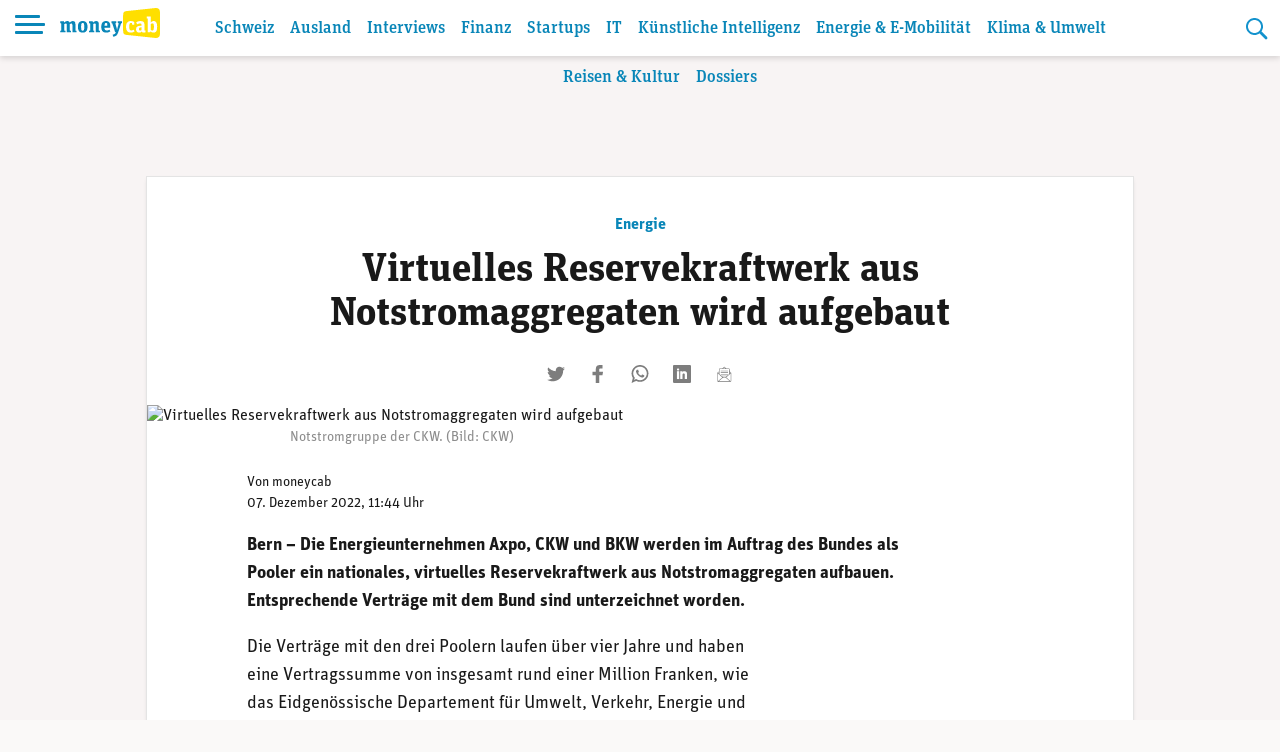

--- FILE ---
content_type: text/css
request_url: https://www.moneycab.com/wp-content/themes/mon/assets/css/style.css?ver=2.0.10
body_size: 11411
content:
.visually-hidden,.visuallyhidden{border:0;clip:rect(0 0 0 0);height:1px;margin:-1px;overflow:hidden;padding:0;position:absolute;width:1px;white-space:nowrap}.animation-ripple{display:inline-block;position:relative;width:64px;height:64px}.animation-ripple div{position:absolute;border:4px solid #0986b8;opacity:1;border-radius:50%;animation:animation-ripple 1.3s cubic-bezier(0, 0.2, 0.8, 1) infinite}.animation-ripple div:nth-child(2){animation-delay:-0.5s}@keyframes animation-ripple{0%{top:28px;left:28px;width:0;height:0;opacity:1}100%{top:-1px;left:-1px;width:58px;height:58px;opacity:0}}.blur-up{opacity:.5;filter:blur(3px);transition:filter 333ms,-webkit-filter 333ms}.blur-up.lazyloaded{filter:blur(0);opacity:1}.grid-box__prolog p,.grid-box__epilog p,.grid-container__prolog p,.grid-container__epilog p{max-width:650px}.grid-container__content{margin:0 auto}@media all and (min-width: 1200px){.grid-container__content{max-width:1036px}}.grid-free .page__wrap,.footer-close,.footer-sitemap,.site-wrapper,.entry__wrap,.ad-above .ad-leaderboard{max-width:100vw;margin:0 auto}@media all and (min-width: 788px){.grid-free .page__wrap,.footer-close,.footer-sitemap,.site-wrapper,.entry__wrap,.ad-above .ad-leaderboard{max-width:calc(95vw - 50px);max-width:988px}}.app-notifications-settings,.page-description,.page-content,.page-title,.company-headline,.company-opener,.comments-area,.listed-teaser,.post-thumbnail__caption,.entry__footer,.entry__opener,.entry__post-content{margin:0 auto;max-width:90vw}@media all and (min-width: 768px){.app-notifications-settings,.page-description,.page-content,.page-title,.company-headline,.company-opener,.comments-area,.listed-teaser,.post-thumbnail__caption,.entry__footer,.entry__opener,.entry__post-content{max-width:650px}}@media all and (min-width: 1200px){.app-notifications-settings,.page-description,.page-content,.page-title,.company-headline,.company-opener,.comments-area,.listed-teaser,.post-thumbnail__caption,.entry__footer,.entry__opener,.entry__post-content{max-width:700px}}a{transition:all 333ms ease-in-out}a:link{color:#0986b8}.inverted a:link{color:#fff}a:visited{color:#0986b8}.inverted a:visited{color:#fff}@media all and (min-width: 960px){a:hover{text-decoration:none}}fieldset{border:none;padding:0}figure{margin:0;padding:0}h2{-moz-osx-font-smoothing:grayscale;-webkit-font-smoothing:antialiased;line-height:1.1;font-family:unit-slab,sans-serif;font-display:swap;font-weight:700;margin-top:40px;margin-bottom:0}h2{font-size:25px}@media screen and (min-width: 320px){h2{font-size:calc(25px + 15*(100vw - 320px)/660)}}@media screen and (min-width: 980px){h2{font-size:40px}}h3{-moz-osx-font-smoothing:grayscale;-webkit-font-smoothing:antialiased;line-height:1.1;font-family:unit-slab,sans-serif;font-display:swap;font-weight:700}h3{font-size:20px}@media screen and (min-width: 320px){h3{font-size:calc(20px + 5*(100vw - 320px)/660)}}@media screen and (min-width: 980px){h3{font-size:25px}}h4{-moz-osx-font-smoothing:grayscale;-webkit-font-smoothing:antialiased;line-height:1.1;font-family:unit-slab,sans-serif;font-display:swap;font-weight:700}h4{font-size:18px}@media screen and (min-width: 320px){h4{font-size:calc(18px + 4*(100vw - 320px)/660)}}@media screen and (min-width: 980px){h4{font-size:22px}}h5{-moz-osx-font-smoothing:grayscale;-webkit-font-smoothing:antialiased;line-height:1.1;font-family:unit-slab,sans-serif;font-display:swap;font-weight:700}h5{font-size:16px}@media screen and (min-width: 320px){h5{font-size:calc(16px + 4*(100vw - 320px)/660)}}@media screen and (min-width: 980px){h5{font-size:20px}}h6{-moz-osx-font-smoothing:grayscale;-webkit-font-smoothing:antialiased;line-height:1.1;font-family:unit-slab,sans-serif;font-display:swap;font-weight:700}h6{font-size:18px}@media screen and (min-width: 320px){h6{font-size:calc(18px + 0*(100vw - 320px)/660)}}@media screen and (min-width: 980px){h6{font-size:18px}}hr{box-sizing:content-box;height:0;overflow:visible}.entry-content hr{width:48px;height:3px;background-color:#000;display:block;margin-left:0;border:none}html{background-color:rgba(240,236,235,.3);color:#191919;transition:opacity 111ms ease-in-out;font-size:100%;line-height:24px;text-rendering:optimizeSpeed}input{-moz-osx-font-smoothing:grayscale;-webkit-font-smoothing:antialiased;font-family:unit,sans-serif;font-display:swap;line-height:1.6;border-radius:3px;transition:all 333ms ease-in-out;padding:6px 12px;margin-bottom:6px;width:calc(100% - 26px);border:1px solid #cfcfcf;background-color:rgba(9,134,184,.1)}input{font-size:16px}@media screen and (min-width: 320px){input{font-size:calc(16px + 2*(100vw - 320px)/660)}}@media screen and (min-width: 980px){input{font-size:18px}}@media all and (min-width: 960px){input:hover{border:1px solid #7d7d7d}}input:focus{outline-color:#0986b8;border-color:#0986b8;outline-offset:-2px;background-color:#fff}input.invalid{border:1px solid #d61d1d;border-radius:2px 2px 0 0;border-bottom:0;margin-bottom:0}input[type=checkbox]{display:inline;width:auto}input[type=checkbox]+label{display:inline-block}input.submit{max-width:none;width:auto;border:1px solid #7fb81d;background-color:rgba(127,184,29,.05);color:#7fb81d;box-shadow:0 4px 4px -4px rgba(0,0,0,.075);cursor:pointer}@media all and (min-width: 960px){input.submit:hover{box-shadow:0 4px 4px -4px rgba(0,0,0,.4);color:#fff;background-color:#7fb81d}}.invalid-error{background-color:#d61d1d;color:#fff;padding:2px 12px;margin-bottom:12px;font-size:11px;border-radius:0 0 2px 2px}legend{padding:5px 0}ul,ol{-moz-osx-font-smoothing:grayscale;-webkit-font-smoothing:antialiased;font-family:unit,sans-serif;font-display:swap;line-height:1.6}ul,ol{font-size:16px}@media screen and (min-width: 320px){ul,ol{font-size:calc(16px + 2*(100vw - 320px)/660)}}@media screen and (min-width: 980px){ul,ol{font-size:18px}}/*! normalize.css v8.0.0 | MIT License | github.com/necolas/normalize.css */html{line-height:1.15;-webkit-text-size-adjust:100%}body{margin:0}pre{font-family:monospace,monospace;font-size:1em}a{background-color:rgba(255,255,255,0)}abbr[title]{border-bottom:none;text-decoration:underline;text-decoration:underline dotted}b,strong{font-weight:bolder}small{font-size:80%}sub,sup{font-size:75%;line-height:0;position:relative;vertical-align:baseline}sub{bottom:-0.25em}sup{top:-0.5em}img{border-style:none}button,input{overflow:visible}button,select{text-transform:none}button,[type=button],[type=reset],[type=submit]{-webkit-appearance:button}button::-moz-focus-inner,[type=button]::-moz-focus-inner,[type=reset]::-moz-focus-inner,[type=submit]::-moz-focus-inner{border-style:none;padding:0}button:-moz-focusring,[type=button]:-moz-focusring,[type=reset]:-moz-focusring,[type=submit]:-moz-focusring{outline:1px dotted ButtonText}legend{box-sizing:border-box;color:inherit;display:table;max-width:100%;padding:0;white-space:normal}textarea{overflow:auto}[type=checkbox],[type=radio]{box-sizing:border-box;padding:0}[type=number]::-webkit-inner-spin-button,[type=number]::-webkit-outer-spin-button{height:auto}[type=search]{-webkit-appearance:textfield;outline-offset:-2px}[type=search]::-webkit-search-decoration{-webkit-appearance:none}::-webkit-file-upload-button{-webkit-appearance:button;font:inherit}[hidden]{display:none}p{-moz-osx-font-smoothing:grayscale;-webkit-font-smoothing:antialiased;font-family:unit,sans-serif;font-display:swap;line-height:1.6}p{font-size:16px}@media screen and (min-width: 320px){p{font-size:calc(16px + 2*(100vw - 320px)/660)}}@media screen and (min-width: 980px){p{font-size:18px}}textarea{-moz-osx-font-smoothing:grayscale;-webkit-font-smoothing:antialiased;font-family:unit,sans-serif;font-display:swap;line-height:1.6;border-radius:3px;transition:all 333ms ease-in-out;padding:12px 12px;width:calc(100% - 26px);border:1px solid #cfcfcf;background-color:rgba(9,134,184,.1)}textarea{font-size:16px}@media screen and (min-width: 320px){textarea{font-size:calc(16px + 2*(100vw - 320px)/660)}}@media screen and (min-width: 980px){textarea{font-size:18px}}@media all and (min-width: 960px){textarea:hover{border:1px solid #7d7d7d}}textarea:focus{outline-color:#ffdf00;outline-offset:-2px;background-color:#fff}textarea.invalid{border:1px solid #d61d1d;border-radius:2px 2px 0 0;border-bottom:0}body{background-color:rgba(240,232,235,.3);font-size:1rem;line-height:24px;-moz-osx-font-smoothing:grayscale;-webkit-font-smoothing:antialiased;font-family:unit,sans-serif;font-display:swap;line-height:1.6;line-height:1.4}body{font-size:16px}@media screen and (min-width: 320px){body{font-size:calc(16px + 2*(100vw - 320px)/660)}}@media screen and (min-width: 980px){body{font-size:18px}}body{font-size:14px}@media screen and (min-width: 320px){body{font-size:calc(14px + 2*(100vw - 320px)/660)}}@media screen and (min-width: 980px){body{font-size:16px}}.ad-wrapper{position:relative}.ad-above .ad-leaderboard{transition:transform 333ms ease-in-out}@media all and (min-width: 1208px)and (max-width: 1399.97px){.ad-above .ad-leaderboard{transform:translateX(80px)}}@media all and (min-width: 728px){.ad-leaderboard{display:block;text-align:center;margin-top:12px;margin-bottom:6px}}@media all and (min-width: 0)and (max-width: 767.97px){.ad-leaderboard{display:none}}@media all and (min-width: 768px){.ad-leaderboard:not(.ad-bigleader){min-height:90px}}.ad-skyscraper{display:none;position:absolute;top:0;right:0;transform:translateX(calc(100% + 12px))}@media all and (min-width: 1208px){.ad-skyscraper{display:block}}.ad-wide-rectangle{margin-bottom:12px;margin-left:auto;margin-right:auto;min-height:250px}@media all and (min-width: 0)and (max-width: 767.97px){.ad-big-leaderboard{display:none}}.visua-adlabel{width:100%;text-align:center;font-size:12px;color:#bebebe;position:absolute;top:-18px}.entry__post-content{-moz-osx-font-smoothing:grayscale;-webkit-font-smoothing:antialiased;font-family:unit,sans-serif;font-display:swap;line-height:1.6;margin:0 auto;position:relative;z-index:1}.entry__post-content{font-size:16px}@media screen and (min-width: 320px){.entry__post-content{font-size:calc(16px + 2*(100vw - 320px)/660)}}@media screen and (min-width: 980px){.entry__post-content{font-size:18px}}.entry__post-content:after{content:"";display:block;clear:both}.entry__post-content ol li{padding-left:12px}.entry__post-content p{margin-bottom:24px}.entry__opener{margin-top:12px;-moz-osx-font-smoothing:grayscale;-webkit-font-smoothing:antialiased;font-family:unit,sans-serif;font-display:swap;line-height:1.6;line-height:1.5}@media all and (min-width: 960px){.entry__opener{margin-top:24px}}.entry__opener{font-size:16px}@media screen and (min-width: 320px){.entry__opener{font-size:calc(16px + 2*(100vw - 320px)/660)}}@media screen and (min-width: 980px){.entry__opener{font-size:18px}}.entry__opener{font-size:14px}@media screen and (min-width: 320px){.entry__opener{font-size:calc(14px + 0*(100vw - 320px)/660)}}@media screen and (min-width: 980px){.entry__opener{font-size:14px}}.entry__opener a:link,.entry__opener a:visited{text-decoration:none;color:#191919}@media all and (min-width: 960px){.entry__opener a:hover,.entry__opener a:focus,.entry__opener a:active{color:#0986b8}}.entry__wrap{padding-bottom:48px}.entry__title{-moz-osx-font-smoothing:grayscale;-webkit-font-smoothing:antialiased;line-height:1.1;font-family:unit-slab,sans-serif;font-display:swap;font-weight:700;text-align:center;color:#191919;position:relative;margin-bottom:18px;margin-top:12px}.entry__title{font-size:25px}@media screen and (min-width: 320px){.entry__title{font-size:calc(25px + 15*(100vw - 320px)/660)}}@media screen and (min-width: 980px){.entry__title{font-size:40px}}.entry__header--landscape .entry__title{margin-left:12px;margin-right:12px}@media all and (min-width: 768px){.entry__header--landscape .entry__title{margin-left:30px;margin-right:30px}}@media all and (min-width: 960px){.entry__header--landscape .entry__title{margin-left:60px;margin-right:60px}}@media all and (min-width: 768px){.entry__header--portrait,.entry__header--square{display:flex;align-content:center}.entry__header--portrait .post-thumbnail,.entry__header--square .post-thumbnail{width:40%;margin-right:48px}.entry__header--portrait .entry__header-text,.entry__header--square .entry__header-text{width:60%}}@media all and (min-width: 0)and (max-width: 767.97px){.entry__header--portrait,.entry__header--square{display:flex;flex-direction:column}.entry__header--portrait .entry__header-text,.entry__header--square .entry__header-text{margin-top:12px}}.entry__header--portrait .entry__header-text,.entry__header--square .entry__header-text{align-self:center}.page-has-grid .entry-header{display:none}.entry__header-text{margin:0 auto}.entry__header--thumbnail{max-width:500px;margin:0 auto}.entry-author{text-align:center}@media all and (min-width: 960px){.entry-header-default .entry__header{margin-bottom:50px}}.teaser__icon{align-self:center;padding-left:10px;padding-right:10px;color:#fff;height:40px;width:40px;z-index:1000;position:absolute;top:0;left:0;right:0;bottom:0;display:flex;background-color:#0986b8}@media all and (min-width: 768px){.teaser__icon{height:140px}}.next .teaser__icon{margin-right:0;margin-left:auto;right:0}.teaser__icon span{display:block;margin:auto}.entry-navigation{overflow:hidden;width:50px;position:fixed;z-index:1000;height:40px;bottom:14vh;transition:all 333ms ease-in-out}@media all and (min-width: 768px){.entry-navigation{height:140px;bottom:200px}}@media all and (min-width: 960px){.entry-navigation:hover{width:40vw;overflow:auto}}.entry-navigation.next{right:0}.entry-navigation.previous{left:0}.entry-navigation__item{overflow:hidden;height:100%}.entry-navigation__item .teaser__content{width:calc(40vw - 80px);padding:12px;height:116px;background-color:#0986b8}.entry-navigation__item .teaser__content:after{position:absolute;bottom:0;left:0;right:0;height:20px;z-index:999;background:linear-gradient(180deg, rgba(9, 134, 184, 0.3), rgb(9, 134, 184));content:""}.next .entry-navigation__item .teaser__content{padding-right:60px}.previous .entry-navigation__item .teaser__content{padding-left:60px}.entry__footer{margin-top:60px;margin-bottom:60px}.tags-links__headline{-moz-osx-font-smoothing:grayscale;-webkit-font-smoothing:antialiased;line-height:1.5;font-family:unit,sans-serif;font-display:swap;font-weight:700;display:block;color:#4c5e65}.tags-links__headline{font-size:16px}@media screen and (min-width: 320px){.tags-links__headline{font-size:calc(16px + 0*(100vw - 320px)/660)}}@media screen and (min-width: 980px){.tags-links__headline{font-size:16px}}.tags-links{-moz-osx-font-smoothing:grayscale;-webkit-font-smoothing:antialiased;font-family:unit,sans-serif;font-display:swap;line-height:1.6;line-height:1.4;margin-bottom:36px}.tags-links{font-size:16px}@media screen and (min-width: 320px){.tags-links{font-size:calc(16px + 2*(100vw - 320px)/660)}}@media screen and (min-width: 980px){.tags-links{font-size:18px}}.tags-links{font-size:14px}@media screen and (min-width: 320px){.tags-links{font-size:calc(14px + 2*(100vw - 320px)/660)}}@media screen and (min-width: 980px){.tags-links{font-size:16px}}.tags-links a:link,.tags-links a:visited{text-decoration:none;color:#4c5e65}@media all and (min-width: 960px){.tags-links a:hover,.tags-links a:focus,.tags-links a:active{text-decoration:underline}}.entry-company{border-radius:4px;border:1px solid #e1e1e1;margin-left:-12px;margin-right:-12px;margin-bottom:60px;padding:12px;overflow:hidden;transition:all 253ms ease-in-out}.entry-company-wrap{align-items:flex-end}@media all and (min-width: 768px){.entry-company-wrap{display:flex;align-items:center}}.entry-company-widget{aspect-ratio:24/9}.entry-company-widget:not(:empty){margin-top:20px;padding-top:20px;border-top:1px solid #e1e1e1}.loading{margin:2em auto;height:200px;width:200px;position:relative}.loading::after{content:"";position:absolute;top:50%;left:50%;margin-top:-30px;margin-left:-30px;width:50px;height:50px;border-radius:50px;border:5px solid #0986b8;border-top-color:#ffdf00;animation:loading 1.2s linear infinite}@keyframes loading{0%{transform:rotate(0deg)}100%{transform:rotate(360deg)}}.entry-company__link{text-decoration:none;color:#191919}@media all and (min-width: 768px){.entry-company__logo{width:30%;margin-right:12px;flex:1}}.entry-company__logo img,.entry-company__logo figure{width:100%;height:auto}.entry-company__content{flex:3}.entry-company__name{-moz-osx-font-smoothing:grayscale;-webkit-font-smoothing:antialiased;line-height:1.5;font-family:unit,sans-serif;font-display:swap;font-weight:700;margin-bottom:6px;margin-top:0;color:#191919}.entry-company__name{font-size:16px}@media screen and (min-width: 320px){.entry-company__name{font-size:calc(16px + 0*(100vw - 320px)/660)}}@media screen and (min-width: 980px){.entry-company__name{font-size:16px}}.entry-company__description{margin:0;-moz-osx-font-smoothing:grayscale;-webkit-font-smoothing:antialiased;font-family:unit,sans-serif;font-display:swap;line-height:1.6;line-height:1.5;color:#191919}.entry-company__description{font-size:16px}@media screen and (min-width: 320px){.entry-company__description{font-size:calc(16px + 2*(100vw - 320px)/660)}}@media screen and (min-width: 980px){.entry-company__description{font-size:18px}}.entry-company__description{font-size:14px}@media screen and (min-width: 320px){.entry-company__description{font-size:calc(14px + 0*(100vw - 320px)/660)}}@media screen and (min-width: 980px){.entry-company__description{font-size:14px}}.entry-company__link-list{-moz-osx-font-smoothing:grayscale;-webkit-font-smoothing:antialiased;font-family:unit,sans-serif;font-display:swap;line-height:1.6;line-height:1.5;margin-left:0;padding-left:15px;list-style-type:square}.entry-company__link-list{font-size:16px}@media screen and (min-width: 320px){.entry-company__link-list{font-size:calc(16px + 2*(100vw - 320px)/660)}}@media screen and (min-width: 980px){.entry-company__link-list{font-size:18px}}.entry-company__link-list{font-size:14px}@media screen and (min-width: 320px){.entry-company__link-list{font-size:calc(14px + 0*(100vw - 320px)/660)}}@media screen and (min-width: 980px){.entry-company__link-list{font-size:14px}}.isin-bx-swiss-icon{font-size:14px;font-weight:bold;display:flex;align-items:center;text-align:right;justify-content:space-between}.isin-bx-swiss-icon svg{margin-left:10px;width:45px;height:auto}.entry-person{border-radius:4px;border:1px solid #e1e1e1;margin-left:-12px;margin-right:-12px;padding:12px;overflow:hidden;display:flex;align-items:flex-end;transition:all 253ms ease-in-out}@media all and (min-width: 960px){.entry-person:hover{border:1px solid #0986b8}}.entry-person__link{text-decoration:none;color:#191919}.entry-person__logo{width:30%;margin-right:12px;flex:1}.entry-person__logo img,.entry-person__logo figure{width:100%;height:auto}.entry-person__content{flex:3}.entry-person__name{-moz-osx-font-smoothing:grayscale;-webkit-font-smoothing:antialiased;line-height:1.5;font-family:unit,sans-serif;font-display:swap;font-weight:700;margin-bottom:6px;margin-top:0;color:#191919}.entry-person__name{font-size:16px}@media screen and (min-width: 320px){.entry-person__name{font-size:calc(16px + 0*(100vw - 320px)/660)}}@media screen and (min-width: 980px){.entry-person__name{font-size:16px}}.entry-person__description{margin:0;-moz-osx-font-smoothing:grayscale;-webkit-font-smoothing:antialiased;font-family:unit,sans-serif;font-display:swap;line-height:1.6;line-height:1.5;color:#191919}.entry-person__description{font-size:16px}@media screen and (min-width: 320px){.entry-person__description{font-size:calc(16px + 2*(100vw - 320px)/660)}}@media screen and (min-width: 980px){.entry-person__description{font-size:18px}}.entry-person__description{font-size:14px}@media screen and (min-width: 320px){.entry-person__description{font-size:calc(14px + 0*(100vw - 320px)/660)}}@media screen and (min-width: 980px){.entry-person__description{font-size:14px}}.entry__post-content .aligncenter{display:block;margin-left:auto;margin-right:auto;max-width:100%;height:auto}.entry__post-content .alignnone{margin:6px 18px 18px 0;max-width:100%}.entry__post-content .alignnone img{width:100%;max-width:100%}.entry__post-content .aligncenter,.entry__post-content div.aligncenter{display:block}.entry__post-content .alignright{float:right;margin:6px 0 24px 24px}.entry__post-content .alignleft{float:left;margin:6px 24px 24px 0}.entry__post-content a img.alignright{float:right;margin:6px 0 24px 24px}.entry__post-content a img.alignnone{margin:6px 24px 24px 0}.entry__post-content a img.alignleft{float:left;margin:6px 24px 24px 0}.entry__post-content .wp-caption img{border:0 none;margin:0;padding:0}.entry__post-content .wp-caption img.aligncenter img{max-width:100%}.entry__post-content .aligncenter.size-full,.entry__post-content .aligncenter.size-large{background-color:#e1e1e1}@media all and (min-width: 768px){.entry__post-content .aligncenter.size-full,.entry__post-content .aligncenter.size-large{margin-left:-40px;margin-right:-40px;max-width:calc(100% + 80px)}}@media all and (min-width: 960px){.entry__post-content .aligncenter.size-full,.entry__post-content .aligncenter.size-large{margin-left:-70px;margin-right:-70px;max-width:calc(100% + 140px)}}@media all and (min-width: 1200px){.entry__post-content .aligncenter.size-full,.entry__post-content .aligncenter.size-large{margin-left:-180px;margin-right:-180px;max-width:calc(100% + 360px)}}.entry__post-content .wp-caption p.wp-caption-text{line-height:18px;margin:0;padding:0 4px 6px}.entry__post-content li{margin-bottom:12px}.entry__post-content img{max-width:100%;height:auto}.entry__meta{-moz-osx-font-smoothing:grayscale;-webkit-font-smoothing:antialiased;font-family:unit,sans-serif;font-display:swap;line-height:1.6;line-height:1.4;text-align:center;margin-top:36px}.entry__meta{font-size:16px}@media screen and (min-width: 320px){.entry__meta{font-size:calc(16px + 2*(100vw - 320px)/660)}}@media screen and (min-width: 980px){.entry__meta{font-size:18px}}.entry__meta{font-size:14px}@media screen and (min-width: 320px){.entry__meta{font-size:calc(14px + 2*(100vw - 320px)/660)}}@media screen and (min-width: 980px){.entry__meta{font-size:16px}}.entry__meta--category a{-moz-osx-font-smoothing:grayscale;-webkit-font-smoothing:antialiased;line-height:1.5;font-family:unit,sans-serif;font-display:swap;font-weight:700}.entry__meta--category a{font-size:16px}@media screen and (min-width: 320px){.entry__meta--category a{font-size:calc(16px + 0*(100vw - 320px)/660)}}@media screen and (min-width: 980px){.entry__meta--category a{font-size:16px}}.entry__meta--category a:link,.entry__meta--category a:visited{text-decoration:none}.entry-ad{margin-left:24px;margin-bottom:24px}@media all and (min-width: 768px){.entry-ad{float:right;margin-right:-10vw;width:300px}}@media all and (min-width: 960px){.entry-ad{margin-right:-130px}}.entry__header--portrait .entry__opener{text-align:center}.single .entry__content{max-width:700px;margin-left:100px}.grid-container--background-gray{background-color:rgba(220,220,220,.15)}.grid-container--background-gray.is-last-of-class{border-bottom:1px solid #dcdcdc;margin-bottom:24px}.grid-container--background-gray.has-title{margin-top:24px;padding-top:12px}.grid-container--background-blue{background-color:rgba(50,189,245,.15)}.grid-container--background-blue.is-last-of-class{border-bottom:1px solid #32bdf5;margin-bottom:24px}.grid-container--background-blue.has-title{margin-top:24px;padding-top:12px}.grid-container--background-yellow{background-color:rgba(255,223,0,.15)}.grid-container--background-yellow.is-last-of-class{border-bottom:1px solid #ffdf00;margin-bottom:24px}.grid-container--background-yellow.has-title{margin-top:24px;padding-top:12px}.grid-container__after{padding-bottom:50px;text-align:center}.grid-container__background--gold{background-color:#18a4dc;color:#fff}.grid-container__background--sand{background-color:#f0eceb}.grid-container__background--blue{background-color:#0986b8}.grid-container__before{position:relative;margin-bottom:12px;margin-top:12px;padding-left:18px;padding-right:18px}.grid-container__before:before{content:"";left:0;right:0;height:3px;position:absolute;background:linear-gradient(72deg, rgb(9, 134, 184), rgb(255, 223, 0));background-size:200% 200%}.grid-container__before:after{content:"";left:0;right:0;bottom:0;height:1px;position:absolute;background:linear-gradient(72deg, rgb(9, 134, 184), rgb(255, 223, 0));background-size:200% 200%}@media all and (min-width: 768px){.grid-container__before{margin-left:12px;margin-right:12px;padding-left:12px;padding-right:12px}}@media all and (min-width: 1200px){.grid-container__before{margin-left:24px;margin-right:24px;padding-left:12px;padding-right:12px}}.grid-container__epilog{margin-left:24px;margin-right:24px;margin-bottom:12px;margin-top:48px;padding-left:12px;padding-right:12px;padding-bottom:12px}.grid-container__prolog{padding-bottom:12px}.grid-container__readmore{-moz-osx-font-smoothing:grayscale;-webkit-font-smoothing:antialiased;line-height:1.5;font-family:unit,sans-serif;font-display:swap;font-weight:700;cursor:pointer;transition:background-color 333ms ease-in-out;border-radius:50px;background-color:rgba(0,0,0,0);color:#0986b8;padding:3px 12px;display:inline-block;border:2px solid #0986b8}.grid-container__readmore{font-size:14px}@media screen and (min-width: 320px){.grid-container__readmore{font-size:calc(14px + 0*(100vw - 320px)/660)}}@media screen and (min-width: 980px){.grid-container__readmore{font-size:14px}}.grid-container__readmore:link,.grid-container__readmore:visited{background-color:rgba(255,255,255,0);color:#0986b8;text-decoration:none}@media all and (min-width: 960px){.grid-container__readmore:hover,.grid-container__readmore:focus,.grid-container__readmore:active{background-color:#0986b8;color:#fff;outline:none}}.grid-container__title{-moz-osx-font-smoothing:grayscale;-webkit-font-smoothing:antialiased;line-height:1.1;font-family:unit-slab,sans-serif;font-display:swap;font-weight:700;padding:12px 12px 6px 0;color:#0986b8;margin:0;display:block}.grid-container__title{font-size:20px}@media screen and (min-width: 320px){.grid-container__title{font-size:calc(20px + 5*(100vw - 320px)/660)}}@media screen and (min-width: 980px){.grid-container__title{font-size:25px}}.grid-container__title a{text-decoration:none;color:inherit}.grid-container__title a:after{content:"→";font-family:inherit}.grid-slot{margin:0 6px;width:calc(100% - 12px)}@media all and (min-width: 960px){.grid-slot{margin:0 12px}}.grid-slot__1d1{width:calc(100% - 12px)}.grid-container--breakout .grid-slot__1d1{width:100%;margin-left:0;margin-right:0}@media all and (min-width: 768px){.grid-slot__1d2,.grid-slot__2d4{width:calc(50% - 24px)}}@media all and (min-width: 768px){.grid-slot__1d3{width:calc(33% - 12px)}}@media all and (min-width: 960px){.grid-slot__1d3{width:calc(33% - 24px)}}@media all and (min-width: 768px){.grid-slot__2d3{width:calc(66% - 12px)}}@media all and (min-width: 960px){.grid-slot__2d3{width:calc(66% - 24px)}}.grid-slot__1d4{width:calc(50% - 12px)}@media all and (min-width: 960px){.grid-slot__1d4{width:calc(25% - 24px)}}.grid-slot__1d6{width:calc(50% - 12px)}@media all and (min-width: 768px){.grid-slot__1d6{width:calc(33% - 12px)}}@media all and (min-width: 960px){.grid-slot__1d6{width:calc(16% - 12px)}}.grid-slots{display:flex;flex-wrap:wrap;margin-left:12px;margin-right:12px}.grid-container--breakout .grid-slots{margin-left:0;margin-right:0}.grid-box{margin-bottom:12px}.grid-box:first-child{margin-top:12px}.grid-box:last-child{margin-bottom:12px}.grid-box__readmore-link{-moz-osx-font-smoothing:grayscale;-webkit-font-smoothing:antialiased;line-height:1.5;font-family:unit,sans-serif;font-display:swap;font-weight:700;cursor:pointer;transition:background-color 333ms ease-in-out;border-radius:50px;background-color:rgba(0,0,0,0);color:#0986b8;padding:3px 12px;display:inline-block;border:2px solid #0986b8}.grid-box__readmore-link{font-size:14px}@media screen and (min-width: 320px){.grid-box__readmore-link{font-size:calc(14px + 0*(100vw - 320px)/660)}}@media screen and (min-width: 980px){.grid-box__readmore-link{font-size:14px}}.grid-box__readmore-link:link,.grid-box__readmore-link:visited{background-color:rgba(255,255,255,0);color:#0986b8;text-decoration:none}@media all and (min-width: 960px){.grid-box__readmore-link:hover,.grid-box__readmore-link:focus,.grid-box__readmore-link:active{background-color:#0986b8;color:#fff;outline:none}}.grid-box__title{-moz-osx-font-smoothing:grayscale;-webkit-font-smoothing:antialiased;line-height:1.5;font-family:unit,sans-serif;font-display:swap;font-weight:700;margin:0 0 0 0;color:#666}.grid-box__title{font-size:14px}@media screen and (min-width: 320px){.grid-box__title{font-size:calc(14px + 0*(100vw - 320px)/660)}}@media screen and (min-width: 980px){.grid-box__title{font-size:14px}}.grid-box__epilog{margin-top:24px;text-align:center}.grid-box__prolog{text-align:center;margin-bottom:24px}.grid-box__readmore{-moz-osx-font-smoothing:grayscale;-webkit-font-smoothing:antialiased;line-height:1.5;font-family:unit,sans-serif;font-display:swap;font-weight:700;cursor:pointer;transition:background-color 333ms ease-in-out;border-radius:50px;background-color:rgba(0,0,0,0);color:#0986b8;padding:3px 12px;display:inline-block;border:2px solid #0986b8}.grid-box__readmore{font-size:14px}@media screen and (min-width: 320px){.grid-box__readmore{font-size:calc(14px + 0*(100vw - 320px)/660)}}@media screen and (min-width: 980px){.grid-box__readmore{font-size:14px}}.grid-box__readmore:link,.grid-box__readmore:visited{background-color:rgba(255,255,255,0);color:#0986b8;text-decoration:none}@media all and (min-width: 960px){.grid-box__readmore:hover,.grid-box__readmore:focus,.grid-box__readmore:active{background-color:#0986b8;color:#fff;outline:none}}.grid-box-newsletter{background-image:linear-gradient(-28deg, rgba(255, 223, 0, 0.9) 0%, rgba(149, 185, 79, 0.9) 35%, rgba(9, 134, 184, 0.9) 80%);color:#fff;padding:24px 48px}.grid-box-newsletter .button{-moz-osx-font-smoothing:grayscale;-webkit-font-smoothing:antialiased;line-height:1.5;font-family:unit,sans-serif;font-display:swap;font-weight:700;cursor:pointer;transition:background-color 333ms ease-in-out;border-radius:50px;background-color:rgba(0,0,0,0);color:#fff;padding:3px 12px;display:inline-block;border:2px solid #fff;font-size:22px}.grid-box-newsletter .button{font-size:14px}@media screen and (min-width: 320px){.grid-box-newsletter .button{font-size:calc(14px + 0*(100vw - 320px)/660)}}@media screen and (min-width: 980px){.grid-box-newsletter .button{font-size:14px}}.grid-box-newsletter .button:link,.grid-box-newsletter .button:visited{background-color:rgba(255,255,255,0);color:#fff;text-decoration:none}@media all and (min-width: 960px){.grid-box-newsletter .button:hover,.grid-box-newsletter .button:focus,.grid-box-newsletter .button:active{background-color:#0986b8;color:#fff;outline:none}}.grid-box-newsletter .grid-box__prolog p,.grid-box-newsletter .grid-box__epilog p{margin:0 auto}.grid-box-newsletter .grid-box__title{text-align:center;-moz-osx-font-smoothing:grayscale;-webkit-font-smoothing:antialiased;line-height:1.1;font-family:unit-slab,sans-serif;font-display:swap;font-weight:700;color:#fff;margin-bottom:6px}.grid-box-newsletter .grid-box__title{font-size:20px}@media screen and (min-width: 320px){.grid-box-newsletter .grid-box__title{font-size:calc(20px + 5*(100vw - 320px)/660)}}@media screen and (min-width: 980px){.grid-box-newsletter .grid-box__title{font-size:25px}}.grid-box-newsletter a:link,.grid-box-newsletter a:visited{color:#fff}.grid-box-media img{width:100%;height:auto}.grid-box-octavius_rocks_top ol{margin:0;padding:0}.grid-box-pagination{text-align:center;padding-bottom:30px;padding-top:20px}.hamburger{padding:15px 15px;display:inline-block;cursor:pointer;transition-property:opacity,filter;transition-duration:.15s;transition-timing-function:linear;font:inherit;color:#191919;text-transform:none;background-color:rgba(255,255,255,0);border:0;margin:0;overflow:visible}@media all and (min-width: 960px){.hamburger:hover{background-color:rgba(255,255,255,0)}}.hamburger-box{width:30px;height:19px;display:inline-block;position:relative}.hamburger-inner{display:block;top:50%;margin-top:-1.5px}.hamburger-inner,.hamburger-inner::before,.hamburger-inner::after{width:30px;height:3px;background-color:#0986b8;border-radius:1px;position:absolute;transition-property:transform;transition-duration:.15s;transition-timing-function:ease}.hamburger-inner::before{width:25px}.hamburger-inner::after{width:28px}.hamburger-inner::before,.hamburger-inner::after{content:"";display:block}.hamburger-inner::before{top:-8px}.hamburger-inner::after{bottom:-8px}.hamburger--spin .hamburger-inner{transition-duration:.22s;transition-timing-function:cubic-bezier(0.55, 0.055, 0.675, 0.19)}.hamburger--spin .hamburger-inner::before{transition:top .1s .25s ease-in,opacity .1s ease-in}.hamburger--spin .hamburger-inner::after{transition:bottom .1s .25s ease-in,transform .22s cubic-bezier(0.55, 0.055, 0.675, 0.19)}.hamburger--spin.is-active .hamburger-inner{transform:rotate(225deg);transition-delay:.12s;transition-timing-function:cubic-bezier(0.215, 0.61, 0.355, 1)}.hamburger--spin.is-active .hamburger-inner::before{top:0;opacity:0;transition:top .1s ease-out,opacity .1s .12s ease-out}.hamburger--spin.is-active .hamburger-inner::after{bottom:0;transform:rotate(-90deg);transition:bottom .1s ease-out,transform .22s .12s cubic-bezier(0.215, 0.61, 0.355, 1)}.header{background-color:#fff;z-index:1000;position:sticky;top:0;box-shadow:0 2px 6px 0 rgba(0,0,0,.15)}@media all and (min-width: 960px){.header{margin-bottom:24px}}.admin-bar .header{top:32px}@media all and (min-width: 768px){.header--large{transition:all 333ms ease-in-out}.is-scrolled-down .header--large{transform:translateY(-100px)}}@media all and (min-width: 0)and (max-width: 959.97px){.show-menu .header--large{position:fixed;width:100%}}.header-menu-toggle{outline:none}.header-branding{transition:all 333ms ease-in-out}.header-above .header-branding{flex-grow:1;flex-basis:0;max-width:100%;text-align:center}@media all and (min-width: 768px){.header--large .header-container .header-branding{opacity:0}}.is-scrolled-down .header--large .header-container .header-branding{opacity:1}@media all and (min-width: 0)and (max-width: 767.97px){.show-search .header-branding{opacity:0}}.header-title{position:absolute;top:0;text-align:center;width:100%;transition:transform 333ms ease-in-out;transform:translateY(-100px);-moz-osx-font-smoothing:grayscale;-webkit-font-smoothing:antialiased;line-height:1.1;font-family:unit-slab,sans-serif;font-display:swap;font-weight:700}.is-scrolled-down .header-title{transform:translateY(0px)}.header-title{font-size:18px}@media screen and (min-width: 320px){.header-title{font-size:calc(18px + 0*(100vw - 320px)/660)}}@media screen and (min-width: 980px){.header-title{font-size:18px}}.header-switch{position:relative;width:100%;height:50px;padding-left:20px;padding-right:20px;transition:all 333ms ease-in-out}@media all and (min-width: 0)and (max-width: 767.97px){.header-switch{display:none}}.show-search .header-switch{transform:translateX(-5px);opacity:0}.header-intro{width:33%}@media all and (min-width: 0)and (max-width: 767.97px){.header-intro{display:none}}.header-container{display:flex;flex-wrap:nowrap}.header-container__before{width:140px;display:flex;align-items:center}.header-container__middle{width:calc(100% - 170px);align-self:flex-end}@media all and (min-width: 1200px){.header-container__middle{width:calc(100% - 280px)}}.header-container__after{width:30px}@media all and (min-width: 1200px){.header-container__after{width:140px}}@media all and (min-width: 0)and (max-width: 767.97px){.header-above{display:none}}@media all and (min-width: 768px){.header-above{display:flex;align-items:center;justify-content:center;border-bottom:1px solid #0986b8;flex-wrap:wrap;flex-direction:row;flex:0 1 auto;box-sizing:border-box;transition:transform 333ms ease-in-out}.is-scrolled-down .header-above{transform:translateY(-100%)}}@media all and (min-width: 0)and (max-width: 767.97px){.header-newsletter{display:none}}@media all and (min-width: 768px){.header-newsletter{-moz-osx-font-smoothing:grayscale;-webkit-font-smoothing:antialiased;line-height:1.5;font-family:unit,sans-serif;font-display:swap;font-weight:700;display:block;flex-grow:1;flex-basis:0;max-width:100%;text-align:right;margin-right:10px}.header-newsletter{font-size:14px}}@media screen and (min-width: 768px)and (min-width: 320px){.header-newsletter{font-size:calc(14px + 0*(100vw - 320px)/660)}}@media screen and (min-width: 768px)and (min-width: 980px){.header-newsletter{font-size:14px}}@media all and (min-width: 768px){.header-newsletter a:link,.header-newsletter a:visited{text-decoration:none}}.menu-header{text-align:center;margin:0;padding:0;list-style-type:none}.menu-header a{font-family:unit-slab,sans-serif;font-weight:500;padding:9px 6px;text-decoration:none;font-size:17px}.menu-header li{display:inline}.menu-header a{position:relative;display:inline-block;transition:border 233ms ease-in-out}@media all and (min-width: 768px){.menu-header a{border-bottom:4px solid rgba(0,0,0,0)}.menu-header a:hover,.menu-header a:focus,.menu-header a:active{border-bottom:4px solid #e1e1e1}}.menu-header .current-menu-item a{border-bottom:4px solid #ffdf00}.wrap{padding-top:80px}.overlay-menu__service{border-top:1px solid #fff}.overlay-menu__service ul{text-align:center;display:inline-block}.show-menu{width:100%;overflow:hidden}.mega strong{padding:6px 18px;padding-top:48px;display:block}@media all and (min-width: 768px){.mega strong{padding:0}}@media all and (min-width: 0)and (max-width: 767.97px){.mega li{border-bottom:1px solid rgba(250,250,250,.3)}.mega li:last-child{border:none}}.mega li a:link,.mega li a:visited{display:block;padding:6px 18px}@media all and (min-width: 768px){.mega li a:link,.mega li a:visited{padding:0 0 12px 0}}@media all and (min-width: 768px){.mega{width:90%;padding-top:250px;margin:0 auto}}@media all and (min-width: 768px){.mega-menu{display:flex;padding-bottom:24px;margin-bottom:24px}.mega-menu ul{width:33%}}.mega-footer{border-top:1px solid rgba(250,250,250,.5)}@media all and (min-width: 0)and (max-width: 767.97px){.mega-footer{margin-top:48px}}@media all and (min-width: 768px){.mega-footer .mega-service{text-align:center}.mega-footer .mega-service li{padding:6px;display:inline-block}}.navigation-header{transition:all 433ms ease-in-out}@media all and (min-width: 0)and (max-width: 959.97px){.navigation-header{display:none}}.show-search .navigation-header{transform:translateX(-25px);opacity:0}.header--small .navigation-header{transition:transform 333ms ease-in-out;transform:translateY(0px)}.is-scrolled-down .header--small .navigation-header{transform:translateY(-100px)}.menu-information{list-style-type:none}.menu-information .menu-item:after{content:"|";margin-left:6px;margin-right:6px;color:#0986b8}.menu-information .menu-item:last-child::after{content:""}@media all and (min-width: 960px){.menu-information a:hover,.menu-information a:active,.menu-information a:focus{color:#191919}}.pagination{-moz-osx-font-smoothing:grayscale;-webkit-font-smoothing:antialiased;line-height:1.5;font-family:unit,sans-serif;font-display:swap;font-weight:700;margin:0 auto;border-top:2px solid #0986b8;padding-top:50px;margin-top:50px;margin-bottom:100px;text-align:center}.pagination{font-size:18px}@media screen and (min-width: 320px){.pagination{font-size:calc(18px + 4*(100vw - 320px)/660)}}@media screen and (min-width: 980px){.pagination{font-size:22px}}@media all and (min-width: 768px){.pagination{width:70%}}.pagination .next{text-decoration:none;color:#0986b8}.pagination .prev{text-decoration:none;color:#0986b8}.page-numbers{padding:5px 10px;transition:all 333ms ease-in-out}.page-numbers.current{background-color:#dadada;color:#fff}@media all and (min-width: 960px){.page-numbers.current:hover,.page-numbers.current:active,.page-numbers.current:focus{background-color:#dadada;color:#fff}}.page-numbers:link,.page-numbers:visited{text-decoration:none;color:#0986b8}@media all and (min-width: 960px){.page-numbers:hover,.page-numbers:active,.page-numbers:focus{background-color:#0986b8;color:#fff}}.post-thumbnail{margin:0;padding:0;overflow:hidden}.post-thumbnail img{width:100%;max-width:100%;height:auto}.post-thumbnail__caption{-moz-osx-font-smoothing:grayscale;-webkit-font-smoothing:antialiased;font-family:unit,sans-serif;font-display:swap;line-height:1.6;line-height:1.5;color:#8c8c8c}.post-thumbnail__caption{font-size:16px}@media screen and (min-width: 320px){.post-thumbnail__caption{font-size:calc(16px + 2*(100vw - 320px)/660)}}@media screen and (min-width: 980px){.post-thumbnail__caption{font-size:18px}}.post-thumbnail__caption{font-size:14px}@media screen and (min-width: 320px){.post-thumbnail__caption{font-size:calc(14px + 0*(100vw - 320px)/660)}}@media screen and (min-width: 980px){.post-thumbnail__caption{font-size:14px}}.screen-reader-text,.teaser__thumbnail-caption,.share-icon__text{border:0;clip:rect(1px, 1px, 1px, 1px);clip-path:inset(50%);height:1px;margin:-1px;overflow:hidden;padding:0;position:absolute;width:1px;word-wrap:normal}.screen-reader-text:focus,.teaser__thumbnail-caption:focus,.share-icon__text:focus{background-color:#eee;clip:auto;clip-path:none;color:#444;display:block;font-size:1em;height:auto;left:36px;line-height:normal;padding:12px 24px 12px;text-decoration:none;top:6px;width:auto;z-index:100000}.search-toolbar{margin:24px;margin-top:60px;min-width:220px;max-width:25%}.search-toolbar__headline{-moz-osx-font-smoothing:grayscale;-webkit-font-smoothing:antialiased;line-height:1.5;font-family:unit,sans-serif;font-display:swap;font-weight:700}.search-toolbar__headline{font-size:16px}@media screen and (min-width: 320px){.search-toolbar__headline{font-size:calc(16px + 0*(100vw - 320px)/660)}}@media screen and (min-width: 980px){.search-toolbar__headline{font-size:16px}}.search-results-count{display:block;-moz-osx-font-smoothing:grayscale;-webkit-font-smoothing:antialiased;line-height:1.5;font-family:unit,sans-serif;font-display:swap;font-weight:700}.search-results-count{font-size:16px}@media screen and (min-width: 320px){.search-results-count{font-size:calc(16px + 0*(100vw - 320px)/660)}}@media screen and (min-width: 980px){.search-results-count{font-size:16px}}.search-field{width:100%;border:none;border-radius:0;border-bottom:2px solid #0986b8}.search-field:focus{outline:none;border-bottom:2px solid #0986b8}@media all and (min-width: 960px){.search-field:hover{border:none;border-bottom:2px solid #0986b8}}.search-submit{border:none;cursor:pointer;padding:6px;background:none}.search-close{color:#0986b8;cursor:pointer;-moz-osx-font-smoothing:grayscale;-webkit-font-smoothing:antialiased;line-height:1.5;font-family:unit,sans-serif;font-display:swap;font-weight:700;padding:6px 12px}.search-close{font-size:20px}@media screen and (min-width: 320px){.search-close{font-size:calc(20px + 5*(100vw - 320px)/660)}}@media screen and (min-width: 980px){.search-close{font-size:25px}}.search-form{position:relative;margin-top:6px;width:40px;overflow:hidden;transition:width 333ms ease-in-out}.show-search .search-form{width:80vw;overflow:auto}.search-wrap{display:flex;opacity:0}.show-search .search-wrap{opacity:1}.search-wrap label{display:flex;width:100%}.search-form{transition:transform 333ms ease-in-out}.search-form-icon{display:block;position:absolute;left:-6px;top:0;padding:12px;background:none;border:none}.show-search .search-form-icon{display:none}.header-search{position:relative}.search-form{position:absolute;right:0}.share-buttons{list-style:none;padding:0;margin:0}.entry__header .share-buttons{text-align:center;margin-bottom:12px}.header--small .share-buttons{display:inline-block}.share-button{display:inline-block;transition:all 333ms ease-in-out;border-radius:50px;padding:2px;border:2px solid rgba(0,0,0,0)}@media all and (min-width: 768px){.share-button:hover.share-button--twitter{border:2px solid #55acee}.share-button:hover.share-button--facebook{border:2px solid #3b5998}.share-button:hover.share-button--whatsapp{border:2px solid #4dc247}.share-button:hover.share-button--print{border:2px solid #f80}.share-button:hover.share-button--mail{border:2px solid #4b9b86}.share-button:hover.share-button--pocket{border:2px solid #e82444}.share-button:hover.share-button--linkedin{border:2px solid #007bb5}}.share-button.share-button--share-ios{display:none}.share-button.share-button--share-android{display:none}.is-app .share-button{display:none}.is-app.is-ios .share-button.share-button--share-ios{display:inline-block}.is-app.is-android .share-button.share-button--share-android{display:inline-block}.share-button__icon{padding:6px;display:flex;align-content:center}.share-button__icon svg{width:20px;height:20px;fill:#0986b8}.entry__header .share-button__icon svg{width:18px;height:18px;fill:#7d7d7d}@media all and (min-width: 768px){.share-button--twitter:hover .share-button__icon svg{fill:#55acee}.share-button--facebook:hover .share-button__icon svg{fill:#3b5998}.share-button--whatsapp:hover .share-button__icon svg{fill:#4dc247}.share-button--print:hover .share-button__icon svg{fill:#f80}.share-button--mail:hover .share-button__icon svg{fill:#4b9b86}.share-button--linkedin:hover .share-button__icon svg{fill:#007bb5}.share-button--pocket:hover .share-button__icon svg{fill:#e82444}}.share-button__link{display:flex;align-items:center}.share-button__link:link{text-decoration:none}.share-button__text{color:rgba(255,255,255,0);transition:all 333ms ease-in-out;width:0;height:0}.share-icon__link{display:inline-block;transform:translateY(3px)}.share-icon__icon svg{max-width:28px;max-height:22px;transition:all 333ms;fill:#666}@media all and (min-width: 960px){.share-icon__link:hover .share-icon__icon svg{fill:#0986b8}}.share-icon__text{height:1px}.site-signature{background-color:#0986b8;color:#fff}@media all and (min-width: 0)and (max-width: 767.97px){.site-signature{padding-top:25px;padding-bottom:25px}}@media all and (min-width: 768px){.site-signature .site-container{display:flex;flex-wrap:wrap}}.site-title{margin:0;padding:0}.site-title svg{max-width:130px;height:auto}.header--large .site-title svg{width:30vw;max-width:180px}@media all and (min-width: 768px){.header--large .site-title svg{width:20vw}}.header--large .site-title{margin:24px 0 12px 0}.archive-description{-moz-osx-font-smoothing:grayscale;-webkit-font-smoothing:antialiased;font-family:unit,sans-serif;font-display:swap;line-height:1.6}.archive-description{font-size:16px}@media screen and (min-width: 320px){.archive-description{font-size:calc(16px + 2*(100vw - 320px)/660)}}@media screen and (min-width: 980px){.archive-description{font-size:18px}}.site-container{margin-top:6px;background-color:#fff;border:1px solid #e4e4e4;box-shadow:0 2px 4px -2px rgba(0,0,0,.26)}@media all and (min-width: 1208px){.site-container{min-height:600px}}.site-wrapper{position:relative;transition:transform 333ms ease-in-out}@media all and (min-width: 1208px)and (max-width: 1399.97px){.site-wrapper{transform:80px}}body.search .site-main,.site-main.is-year-archive{display:flex;flex-direction:column-reverse}@media all and (min-width: 960px){body.search .site-main,.site-main.is-year-archive{flex-direction:row;margin-right:24px}}.teaser__excerpt{display:none}.grid-slot__1d1 .teaser__excerpt{display:block}.teaser__excerpt p{-moz-osx-font-smoothing:grayscale;-webkit-font-smoothing:antialiased;font-family:unit,sans-serif;font-display:swap;line-height:1.6;margin:0}.teaser__excerpt p{font-size:16px}@media screen and (min-width: 320px){.teaser__excerpt p{font-size:calc(16px + 2*(100vw - 320px)/660)}}@media screen and (min-width: 980px){.teaser__excerpt p{font-size:18px}}.teaser__headline{-moz-osx-font-smoothing:grayscale;-webkit-font-smoothing:antialiased;line-height:1.1;font-family:unit-slab,sans-serif;font-display:swap;font-weight:700;margin-bottom:12px;display:inline-block}.teaser__headline{font-size:18px}@media screen and (min-width: 320px){.teaser__headline{font-size:calc(18px + 4*(100vw - 320px)/660)}}@media screen and (min-width: 980px){.teaser__headline{font-size:22px}}.teaser__headline a:link,.teaser__headline a:visited{text-decoration:none}.teaser--text .teaser__headline{margin-bottom:0}.teaser--edition .teaser__headline{margin-bottom:0}.teaser--hero .teaser__headline{margin-bottom:12px}.teaser__meta{-moz-osx-font-smoothing:grayscale;-webkit-font-smoothing:antialiased;font-family:unit,sans-serif;font-display:swap;line-height:1.6;line-height:1.5;margin-bottom:6px;color:#0986b8}.teaser__meta{font-size:16px}@media screen and (min-width: 320px){.teaser__meta{font-size:calc(16px + 2*(100vw - 320px)/660)}}@media screen and (min-width: 980px){.teaser__meta{font-size:18px}}.teaser__meta{font-size:14px}@media screen and (min-width: 320px){.teaser__meta{font-size:calc(14px + 0*(100vw - 320px)/660)}}@media screen and (min-width: 980px){.teaser__meta{font-size:14px}}.teaser--edition .teaser__meta{text-align:center}.teaser__meta a:link,.teaser__meta a:visited{text-decoration:none}.teaser--hero .teaser__meta{font-size:16px}.teaser--hero .teaser__meta a:link,.teaser--hero .teaser__meta a:visited{text-decoration:none}.issue-section .teaser__meta{display:none}.teaser__meta-link:link,.teaser__meta-link:visited{text-decoration:none;display:inline-block}.teaser__thumbnail{margin:0 0 6px 0;padding:0;line-height:0;overflow:hidden}.teaser--basic .teaser__thumbnail{position:relative;height:0;overflow:hidden;padding-bottom:42.8571428571%}.teaser--basic .teaser__thumbnail>img,.teaser--basic .teaser__thumbnail>video,.teaser--basic .teaser__thumbnail>iframe,.teaser--basic .teaser__thumbnail>object,.teaser--basic .teaser__thumbnail>embed{position:absolute;top:0;left:0;width:100%;height:100%}.teaser--portrait .teaser__thumbnail{position:relative;height:0;overflow:hidden;padding-bottom:133.3333333333%}.teaser--portrait .teaser__thumbnail>img,.teaser--portrait .teaser__thumbnail>video,.teaser--portrait .teaser__thumbnail>iframe,.teaser--portrait .teaser__thumbnail>object,.teaser--portrait .teaser__thumbnail>embed{position:absolute;top:0;left:0;width:100%;height:100%}.teaser__thumbnail img{max-width:100%;width:100%;height:auto}.grid-slot__2d3 .teaser--list .teaser__thumbnail{flex:3;max-width:250px;margin-right:24px}.teaser__link:link,.teaser__link:visited{color:inherit;text-decoration:none}@media all and (min-width: 960px){.teaser__link:hover,.teaser__link:active,.teaser__link:focus{color:#0986b8}}.teaser--hero .teaser__header{text-align:center;background-color:rgba(255,255,255,.95);padding:12px 12px 12px 12px;margin-top:-90px;position:relative;z-index:10;margin-left:1vw;margin-right:1vw;margin-top:-36px}@media all and (min-width: 768px){.teaser--hero .teaser__header{margin-left:10%;margin-right:10%;margin-top:-90px;padding:30px 48px 12px 48px}}.teaser--hero{margin-bottom:12px}.teaser--hero .teaser__label{color:#0986b8;border-radius:20px;padding-right:12px;-moz-osx-font-smoothing:grayscale;-webkit-font-smoothing:antialiased;line-height:1.5;font-family:unit,sans-serif;font-display:swap;font-weight:700;position:relative}.teaser--hero .teaser__label{font-size:14px}@media screen and (min-width: 320px){.teaser--hero .teaser__label{font-size:calc(14px + 0*(100vw - 320px)/660)}}@media screen and (min-width: 980px){.teaser--hero .teaser__label{font-size:14px}}.teaser--hero .teaser__label:after{-moz-osx-font-smoothing:grayscale;-webkit-font-smoothing:antialiased;font-family:unit,sans-serif;font-display:swap;line-height:1.6;font-weight:300;right:0;top:-2px;position:absolute;content:"/";margin-right:4px;color:#bebebe}.teaser--hero .teaser__label:after{font-size:16px}@media screen and (min-width: 320px){.teaser--hero .teaser__label:after{font-size:calc(16px + 2*(100vw - 320px)/660)}}@media screen and (min-width: 980px){.teaser--hero .teaser__label:after{font-size:18px}}.teaser--hero .post-date{display:inline-block}@media all and (min-width: 768px){.teaser--list{border-top:2px solid rgba(255,255,255,.35);margin:0}.teaser--list:first-child{border:none}.grid-slot__2d3 .teaser--list{display:flex;align-items:top}.grid-slot__2d3 .teaser--list .teaser__inner{flex:4}}.listed-teaser .teaser--list .teaser__wrap{margin-bottom:12px;display:flex;align-items:center}.listed-teaser .teaser--list .teaser__wrap .teaser__thumbnail{width:37.5%;margin-right:18px}.listed-teaser .teaser--list .teaser__wrap .teaser__inner{width:62.5%}.listed-teaser{list-style-type:none;padding:0}.teaser--text{position:relative;padding-top:9px;padding-bottom:9px}.teaser--text:after{content:"";position:absolute;left:25%;right:25%;background-color:rgba(0,0,0,.075);bottom:0;height:1px}.teaser--text:last-child::after{background-color:rgba(0,0,0,0)}.teaser--text .teaser__headline{-moz-osx-font-smoothing:grayscale;-webkit-font-smoothing:antialiased;line-height:1.1;font-family:unit-slab,sans-serif;font-display:swap;font-weight:700}.teaser--text .teaser__headline{font-size:18px}@media screen and (min-width: 320px){.teaser--text .teaser__headline{font-size:calc(18px + 0*(100vw - 320px)/660)}}@media screen and (min-width: 980px){.teaser--text .teaser__headline{font-size:18px}}.teaser--text a:link,.teaser--text a:visited{text-decoration:none}.teaser__edition-wrap{padding:24px;background-size:cover;background-position:center}.teaser--edition{background-image:linear-gradient(-28deg, rgba(255, 223, 0, 0.9) 0%, rgba(149, 185, 79, 0.9) 35%, rgba(9, 134, 184, 0.9) 80%)}.teaser--edition .teaser__kicker{-moz-osx-font-smoothing:grayscale;-webkit-font-smoothing:antialiased;line-height:1.5;font-family:unit,sans-serif;font-display:swap;font-weight:700;color:#fff;display:block}.teaser--edition .teaser__kicker{font-size:16px}@media screen and (min-width: 320px){.teaser--edition .teaser__kicker{font-size:calc(16px + 0*(100vw - 320px)/660)}}@media screen and (min-width: 980px){.teaser--edition .teaser__kicker{font-size:16px}}.teaser--edition .teaser__title{-moz-osx-font-smoothing:grayscale;-webkit-font-smoothing:antialiased;line-height:1.1;font-family:unit-slab,sans-serif;font-display:swap;font-weight:700;color:#fff;display:block}.teaser--edition .teaser__title{font-size:25px}@media screen and (min-width: 320px){.teaser--edition .teaser__title{font-size:calc(25px + 33*(100vw - 320px)/660)}}@media screen and (min-width: 980px){.teaser--edition .teaser__title{font-size:58px}}@media all and (min-width: 768px){.teaser--edition .teaser__content-wrap{display:flex;align-items:center;min-height:350px}}.teaser--edition .teaser__content-wrap>.teaser__header{flex:1;padding:36px}.teaser--edition .teaser__content-wrap .teaser__content{flex:1;padding:36px}.teaser--edition .teaser__footer{text-align:center}.teaser--edition .teaser__readmore{margin-bottom:36px;-moz-osx-font-smoothing:grayscale;-webkit-font-smoothing:antialiased;line-height:1.5;font-family:unit,sans-serif;font-display:swap;font-weight:700;cursor:pointer;transition:background-color 333ms ease-in-out;border-radius:50px;background-color:rgba(0,0,0,0);color:#fff;padding:3px 12px;display:inline-block;border:2px solid #fff}.teaser--edition .teaser__readmore{font-size:14px}@media screen and (min-width: 320px){.teaser--edition .teaser__readmore{font-size:calc(14px + 0*(100vw - 320px)/660)}}@media screen and (min-width: 980px){.teaser--edition .teaser__readmore{font-size:14px}}.teaser--edition .teaser__readmore:link,.teaser--edition .teaser__readmore:visited{background-color:rgba(255,255,255,0);color:#fff;text-decoration:none}@media all and (min-width: 960px){.teaser--edition .teaser__readmore:hover,.teaser--edition .teaser__readmore:focus,.teaser--edition .teaser__readmore:active{background-color:#0986b8;color:#fff;outline:none}}.teaser--edition .teaser__headline{color:#fff}.post-date{font-weight:400;font-family:unit,sans-serif;color:#4a4a4a;font-size:14px;display:block;text-decoration:none}.header{background-color:#fff;z-index:1000;position:sticky;top:0;box-shadow:0 2px 6px 0 rgba(0,0,0,.15)}@media all and (min-width: 960px){.header{margin-bottom:24px}}.admin-bar .header{top:32px}@media all and (min-width: 768px){.header--large{transition:all 333ms ease-in-out}.is-scrolled-down .header--large{transform:translateY(-100px)}}@media all and (min-width: 0)and (max-width: 959.97px){.show-menu .header--large{position:fixed;width:100%}}.header-menu-toggle{outline:none}.header-branding{transition:all 333ms ease-in-out}.header-above .header-branding{flex-grow:1;flex-basis:0;max-width:100%;text-align:center}@media all and (min-width: 768px){.header--large .header-container .header-branding{opacity:0}}.is-scrolled-down .header--large .header-container .header-branding{opacity:1}@media all and (min-width: 0)and (max-width: 767.97px){.show-search .header-branding{opacity:0}}.header-title{position:absolute;top:0;text-align:center;width:100%;transition:transform 333ms ease-in-out;transform:translateY(-100px);-moz-osx-font-smoothing:grayscale;-webkit-font-smoothing:antialiased;line-height:1.1;font-family:unit-slab,sans-serif;font-display:swap;font-weight:700}.is-scrolled-down .header-title{transform:translateY(0px)}.header-title{font-size:18px}@media screen and (min-width: 320px){.header-title{font-size:calc(18px + 0*(100vw - 320px)/660)}}@media screen and (min-width: 980px){.header-title{font-size:18px}}.header-switch{position:relative;width:100%;height:50px;padding-left:20px;padding-right:20px;transition:all 333ms ease-in-out}@media all and (min-width: 0)and (max-width: 767.97px){.header-switch{display:none}}.show-search .header-switch{transform:translateX(-5px);opacity:0}.header-intro{width:33%}@media all and (min-width: 0)and (max-width: 767.97px){.header-intro{display:none}}.header-container{display:flex;flex-wrap:nowrap}.header-container__before{width:140px;display:flex;align-items:center}.header-container__middle{width:calc(100% - 170px);align-self:flex-end}@media all and (min-width: 1200px){.header-container__middle{width:calc(100% - 280px)}}.header-container__after{width:30px}@media all and (min-width: 1200px){.header-container__after{width:140px}}@media all and (min-width: 0)and (max-width: 767.97px){.header-above{display:none}}@media all and (min-width: 768px){.header-above{display:flex;align-items:center;justify-content:center;border-bottom:1px solid #0986b8;flex-wrap:wrap;flex-direction:row;flex:0 1 auto;box-sizing:border-box;transition:transform 333ms ease-in-out}.is-scrolled-down .header-above{transform:translateY(-100%)}}@media all and (min-width: 0)and (max-width: 767.97px){.header-newsletter{display:none}}@media all and (min-width: 768px){.header-newsletter{-moz-osx-font-smoothing:grayscale;-webkit-font-smoothing:antialiased;line-height:1.5;font-family:unit,sans-serif;font-display:swap;font-weight:700;display:block;flex-grow:1;flex-basis:0;max-width:100%;text-align:right;margin-right:10px}.header-newsletter{font-size:14px}}@media screen and (min-width: 768px)and (min-width: 320px){.header-newsletter{font-size:calc(14px + 0*(100vw - 320px)/660)}}@media screen and (min-width: 768px)and (min-width: 980px){.header-newsletter{font-size:14px}}@media all and (min-width: 768px){.header-newsletter a:link,.header-newsletter a:visited{text-decoration:none}}.footer{margin-top:24px;background-color:#4c5e65;color:#fff;padding-bottom:60px;font-family:unit,sans-serif;-moz-osx-font-smoothing:grayscale;-webkit-font-smoothing:antialiased;line-height:1.6}.footer a:link,.footer a:visited{color:#fff;text-decoration:none;font-weight:400}@media all and (min-width: 960px){.footer a:hover,.footer a:focus,.footer a:active{text-decoration:underline}}.footer-sitemap{padding-left:24px;padding-right:24px;padding-top:120px}@media all and (min-width: 768px){.footer-sitemap{display:flex;padding-left:60px;padding-right:60px}}@media all and (min-width: 1200px){.footer-sitemap{padding-left:240px;padding-right:240px}}.footer-sitemap ul{list-style:none;margin:0;padding:0}.footer-sitemap .menu-item-has-children>a{font-weight:600}.footer-sitemap div{flex-grow:1}.footer-sitemap .sub-menu{margin-bottom:24px}.footer-close{border-top:1px solid rgba(250,250,250,.3);text-align:center;padding-top:24px;margin-top:36px}.footer-service{margin:0;padding:0;margin-top:24px;list-style:none}@media all and (min-width: 768px){.footer-service{display:flex;justify-content:center}}.footer-service li{padding:12px}.footer-year-archive{text-align:center;margin-top:150px}.footer-year-archive ul{list-style-type:none;margin:0;padding:0;margin:0 auto}.footer-year-archive ul li{display:inline-block;font-size:80%}.footer-year-archive ul li:after{content:" / ";color:rgba(255,255,255,.3)}.footer-year-archive ul li:last-child:after{content:""}.comment-form-author{max-width:450px}.comment-form-email{max-width:450px}.comment-form-url{max-width:450px}.comment-list{padding:0;margin:0;list-style-type:none}.comment-list .comment{margin-top:24px;border-bottom:1px solid #e1e1e1}.comment-list p{-moz-osx-font-smoothing:grayscale;-webkit-font-smoothing:antialiased;font-family:unit,sans-serif;font-display:swap;line-height:1.6;line-height:1.4}.comment-list p{font-size:16px}@media screen and (min-width: 320px){.comment-list p{font-size:calc(16px + 2*(100vw - 320px)/660)}}@media screen and (min-width: 980px){.comment-list p{font-size:18px}}.comment-list p{font-size:14px}@media screen and (min-width: 320px){.comment-list p{font-size:calc(14px + 2*(100vw - 320px)/660)}}@media screen and (min-width: 980px){.comment-list p{font-size:16px}}.comment-meta{-moz-osx-font-smoothing:grayscale;-webkit-font-smoothing:antialiased;font-family:unit,sans-serif;font-display:swap;line-height:1.6;line-height:1.4}.comment-meta{font-size:16px}@media screen and (min-width: 320px){.comment-meta{font-size:calc(16px + 2*(100vw - 320px)/660)}}@media screen and (min-width: 980px){.comment-meta{font-size:18px}}.comment-meta{font-size:14px}@media screen and (min-width: 320px){.comment-meta{font-size:calc(14px + 2*(100vw - 320px)/660)}}@media screen and (min-width: 980px){.comment-meta{font-size:16px}}.comment-content{margin-bottom:24px}.related-articles{background-color:#0986b8}.archive-list__yearly,.archive-list__monthly{list-style:none;line-height:1.6;margin:0;margin-bottom:12px;padding:0}.archive-list__yearly li,.archive-list__monthly li{margin:6px 3px;display:inline-block}.archive-list__yearly a:link,.archive-list__yearly a:visited,.archive-list__monthly a:link,.archive-list__monthly a:visited{background-color:#e1e1e1;padding:3px 6px;text-decoration:none;border-radius:3px;color:#191919;font-size:14px;font-weight:bold}.archive-list__yearly a:hover,.archive-list__yearly a:focus,.archive-list__yearly a:active,.archive-list__monthly a:hover,.archive-list__monthly a:focus,.archive-list__monthly a:active{background-color:#ffdf00;color:#0986b8}.archive-list__item-year--current a:link,.archive-list__item-year--current a:visited{background-color:#0986b8;color:#fff}.archive-list__item-month--current a:link,.archive-list__item-month--current a:visited{background-color:#0986b8;color:#fff}.company-logo{margin-bottom:12px;height:auto;line-height:0}@media all and (min-width: 1200px){.company-logo{margin-right:-100px}}@media all and (min-width: 768px){.company-logo{float:right;max-width:350px;margin-left:12px}}@media all and (min-width: 0)and (max-width: 767.97px){.company-logo{margin-top:12px}}.company-logo img{max-width:100%;height:auto;box-shadow:0 1px 6px -2px rgba(0,0,0,.4);margin-bottom:6px}.company-logo figcaption{-moz-osx-font-smoothing:grayscale;-webkit-font-smoothing:antialiased;font-family:unit,sans-serif;font-display:swap;line-height:1.6;line-height:1.4;color:#7d7d7d}.company-logo figcaption{font-size:16px}@media screen and (min-width: 320px){.company-logo figcaption{font-size:calc(16px + 2*(100vw - 320px)/660)}}@media screen and (min-width: 980px){.company-logo figcaption{font-size:18px}}.company-logo figcaption{font-size:14px}@media screen and (min-width: 320px){.company-logo figcaption{font-size:calc(14px + 2*(100vw - 320px)/660)}}@media screen and (min-width: 980px){.company-logo figcaption{font-size:16px}}.company-opener{-moz-osx-font-smoothing:grayscale;-webkit-font-smoothing:antialiased;font-family:unit,sans-serif;font-display:swap;line-height:1.6}.company-opener{font-size:16px}@media screen and (min-width: 320px){.company-opener{font-size:calc(16px + 2*(100vw - 320px)/660)}}@media screen and (min-width: 980px){.company-opener{font-size:18px}}.company-headline{-moz-osx-font-smoothing:grayscale;-webkit-font-smoothing:antialiased;line-height:1.5;font-family:unit,sans-serif;font-display:swap;font-weight:700;margin-bottom:24px}.company-headline{font-size:20px}@media screen and (min-width: 320px){.company-headline{font-size:calc(20px + 5*(100vw - 320px)/660)}}@media screen and (min-width: 980px){.company-headline{font-size:25px}}.company-headline-count{display:block;-moz-osx-font-smoothing:grayscale;-webkit-font-smoothing:antialiased;line-height:1.5;font-family:unit,sans-serif;font-display:swap;font-weight:700}.company-headline-count{font-size:14px}@media screen and (min-width: 320px){.company-headline-count{font-size:calc(14px + 0*(100vw - 320px)/660)}}@media screen and (min-width: 980px){.company-headline-count{font-size:14px}}.brand{width:160px;height:auto}.footer-close .brand{width:100px;height:auto;margin-top:24px}.header-container .brand{width:100px;transition:width 333ms ease-in-out;height:auto}@media all and (min-width: 960px)and (max-width: 1199.97px){.header-container .brand{width:80px}}.brand-door{fill:#ffdf00}.brand-money{fill:#0986b8}.footer-close .brand-money{fill:#fff}.brand-cab{fill:#fff}.page-area h1{-moz-osx-font-smoothing:grayscale;-webkit-font-smoothing:antialiased;line-height:1.1;font-family:unit-slab,sans-serif;font-display:swap;font-weight:700}.page-area h1{font-size:25px}@media screen and (min-width: 320px){.page-area h1{font-size:calc(25px + 15*(100vw - 320px)/660)}}@media screen and (min-width: 980px){.page-area h1{font-size:40px}}.page-area p{-moz-osx-font-smoothing:grayscale;-webkit-font-smoothing:antialiased;font-family:unit,sans-serif;font-display:swap;line-height:1.6}.page-area p{font-size:16px}@media screen and (min-width: 320px){.page-area p{font-size:calc(16px + 2*(100vw - 320px)/660)}}@media screen and (min-width: 980px){.page-area p{font-size:18px}}.page-title{-moz-osx-font-smoothing:grayscale;-webkit-font-smoothing:antialiased;line-height:1.1;font-family:unit-slab,sans-serif;font-display:swap;font-weight:700;color:#0986b8;margin:0 auto}.page-title{font-size:25px}@media screen and (min-width: 320px){.page-title{font-size:calc(25px + 15*(100vw - 320px)/660)}}@media screen and (min-width: 980px){.page-title{font-size:40px}}.page-header{padding-top:48px;padding-bottom:24px}.page-header:after{content:"";display:block;clear:both}.page-content{margin:0 auto}.page-description{margin:0 auto}.wp-block-quote{margin:24px 0 48px 0;border-left:4px solid #bebebe;margin-left:24px;margin-right:24px;padding-left:24px}.wp-block-quote cite{text-align:right;width:100%;display:block;font-style:normal;color:#8c8c8c;-moz-osx-font-smoothing:grayscale;-webkit-font-smoothing:antialiased;font-family:unit,sans-serif;font-display:swap;line-height:1.6;line-height:1.4}.wp-block-quote cite{font-size:16px}@media screen and (min-width: 320px){.wp-block-quote cite{font-size:calc(16px + 2*(100vw - 320px)/660)}}@media screen and (min-width: 980px){.wp-block-quote cite{font-size:18px}}.wp-block-quote cite{font-size:14px}@media screen and (min-width: 320px){.wp-block-quote cite{font-size:calc(14px + 2*(100vw - 320px)/660)}}@media screen and (min-width: 980px){.wp-block-quote cite{font-size:16px}}.wp-block-quote.is-style-large{border-left:none;padding-left:0;margin-bottom:48px;text-align:right}@media all and (min-width: 768px){.wp-block-quote.is-style-large{transform:translateX(100px)}}.wp-block-quote.is-style-large p{font-style:normal;font-family:unit,sans-serif;font-display:swap;font-weight:400;-moz-osx-font-smoothing:grayscale;-webkit-font-smoothing:antialiased;line-height:1.4;hyphens:auto}.wp-block-quote.is-style-large p{font-size:18px}@media screen and (min-width: 320px){.wp-block-quote.is-style-large p{font-size:calc(18px + 4*(100vw - 320px)/660)}}@media screen and (min-width: 980px){.wp-block-quote.is-style-large p{font-size:22px}}.wp-block-quote.is-style-large p{font-size:22px}@media screen and (min-width: 320px){.wp-block-quote.is-style-large p{font-size:calc(22px + 6*(100vw - 320px)/660)}}@media screen and (min-width: 980px){.wp-block-quote.is-style-large p{font-size:28px}}.switch{position:relative;display:inline-block;width:60px;height:34px}.switch input{opacity:0;width:0;height:0}.slider{position:absolute;cursor:pointer;top:0;left:0;right:0;bottom:0;background-color:#ccc;-webkit-transition:.4s;transition:.4s}.slider:before{position:absolute;content:"";height:26px;width:26px;left:4px;bottom:4px;background-color:#fff;-webkit-transition:.4s;transition:.4s}input:checked+.slider{background-color:#0986b8}input:focus+.slider{box-shadow:0 0 1px #0986b8}input:checked+.slider:before{-webkit-transform:translateX(26px);-ms-transform:translateX(26px);transform:translateX(26px)}.slider.round{border-radius:34px}.slider.round:before{border-radius:50%}.overlay{position:fixed;top:0;height:100%;width:100%;background:#043f57;overflow:auto;transform:translateX(-110%);overflow-x:hidden;z-index:99;color:#fff;-moz-osx-font-smoothing:grayscale;-webkit-font-smoothing:antialiased;font-family:unit,sans-serif;font-display:swap;line-height:1.6;transition:all 233ms cubic-bezier(0.23, 1, 0.32, 1)}.overlay{font-size:16px}@media screen and (min-width: 320px){.overlay{font-size:calc(16px + 2*(100vw - 320px)/660)}}@media screen and (min-width: 980px){.overlay{font-size:18px}}.show-menu .overlay{background-color:rgba(4,63,87,.97);transform:translateX(0)}.overlay a:link,.overlay a:visited{text-decoration:none;color:#fff}@media all and (min-width: 960px){.overlay a:hover,.overlay a:focus,.overlay a:active{text-decoration:underline}}.overlay ul{margin:0;padding:0;list-style:none}body.show-menu{position:fixed}.overlay{-webkit-overflow-scrolling:touch}.facetwp-link{-moz-osx-font-smoothing:grayscale;-webkit-font-smoothing:antialiased;font-family:unit,sans-serif;font-display:swap;line-height:1.6;line-height:1.4;cursor:pointer}.facetwp-link{font-size:16px}@media screen and (min-width: 320px){.facetwp-link{font-size:calc(16px + 2*(100vw - 320px)/660)}}@media screen and (min-width: 980px){.facetwp-link{font-size:18px}}.facetwp-link{font-size:14px}@media screen and (min-width: 320px){.facetwp-link{font-size:calc(14px + 2*(100vw - 320px)/660)}}@media screen and (min-width: 980px){.facetwp-link{font-size:16px}}@media all and (min-width: 960px){.facetwp-link:hover{color:#0986b8}}.facetwp-checkbox{-moz-osx-font-smoothing:grayscale;-webkit-font-smoothing:antialiased;font-family:unit,sans-serif;font-display:swap;line-height:1.6;line-height:1.4;cursor:pointer}.facetwp-checkbox{font-size:16px}@media screen and (min-width: 320px){.facetwp-checkbox{font-size:calc(16px + 2*(100vw - 320px)/660)}}@media screen and (min-width: 980px){.facetwp-checkbox{font-size:18px}}.facetwp-checkbox{font-size:14px}@media screen and (min-width: 320px){.facetwp-checkbox{font-size:calc(14px + 2*(100vw - 320px)/660)}}@media screen and (min-width: 980px){.facetwp-checkbox{font-size:16px}}@media all and (min-width: 960px){.facetwp-checkbox:hover{color:#0986b8}}.facetwp-counter{-moz-osx-font-smoothing:grayscale;-webkit-font-smoothing:antialiased;font-family:unit,sans-serif;font-display:swap;line-height:1.6;line-height:1.5;color:#828282}.facetwp-counter{font-size:16px}@media screen and (min-width: 320px){.facetwp-counter{font-size:calc(16px + 2*(100vw - 320px)/660)}}@media screen and (min-width: 980px){.facetwp-counter{font-size:18px}}.facetwp-counter{font-size:14px}@media screen and (min-width: 320px){.facetwp-counter{font-size:calc(14px + 0*(100vw - 320px)/660)}}@media screen and (min-width: 980px){.facetwp-counter{font-size:14px}}.facetwp-toggle{display:block;margin-top:12px;-moz-osx-font-smoothing:grayscale;-webkit-font-smoothing:antialiased;font-family:unit,sans-serif;font-display:swap;line-height:1.6;line-height:1.5}.facetwp-toggle{font-size:16px}@media screen and (min-width: 320px){.facetwp-toggle{font-size:calc(16px + 2*(100vw - 320px)/660)}}@media screen and (min-width: 980px){.facetwp-toggle{font-size:18px}}.facetwp-toggle{font-size:14px}@media screen and (min-width: 320px){.facetwp-toggle{font-size:calc(14px + 0*(100vw - 320px)/660)}}@media screen and (min-width: 980px){.facetwp-toggle{font-size:14px}}@media all and (min-width: 768px){.facetwp-facet{border-right:1px solid #bebebe}}.facetwp-template{transition:all 500ms ease-in-out}.fwp-is-loading .facetwp-template{opacity:.25}.fwp-is-loading .loading{display:inline-block;position:relative;width:64px;height:64px}.fwp-is-loading .loading div{box-sizing:border-box;display:block;position:absolute;width:51px;height:51px;margin:6px;border:6px solid #0986b8;border-radius:50%;animation:lds-ring 1.2s cubic-bezier(0.5, 0, 0.5, 1) infinite;border-color:#0986b8 rgba(0,0,0,0) rgba(0,0,0,0) rgba(0,0,0,0)}.fwp-is-loading .loading div:nth-child(1){animation-delay:-0.45s}.fwp-is-loading .loading div:nth-child(2){animation-delay:-0.3s}.fwp-is-loading .loading div:nth-child(3){animation-delay:-0.15s}@keyframes lds-ring{0%{transform:rotate(0deg)}100%{transform:rotate(360deg)}}.sponsors{width:100%;max-width:100%}.sponsors-list{display:flex;align-items:center}.sponsors-item{max-width:16%}.sponsor-link{display:inline-block;margin:6px 12px 6px 0}.sponsor-link img{width:100%;max-width:100%;height:auto}.page-template-default .entry-content{max-width:unset;width:100%}.page-template-default .entry-content img{max-width:100%;height:auto}.page-template-default .entry-content a{text-decoration:none;color:#111;transition:all 333ms ease-in-out;cursor:pointer}.page-template-default .entry-content a p{color:#111}.page-template-default .entry-content a:hover{color:#0986b8}.page-template-default .entry-content a:hover p{color:#111;transition:all 333ms ease-in-out}.page-template-default h2{text-decoration:none;font-weight:700;font-size:36px;margin-top:18px;margin-bottom:18px}.page-template-default .entry-max-width{margin:0 auto;max-width:90vw}.page-template-default .wp-block-latest-posts{margin:0 18px}.page-template-default .wp-block-column{margin:0;padding:18px}.page-template-default .wp-block-column .wp-block-column{margin:0}.page-template-default .wp-block-heading{margin-bottom:12px}.page-template-default .wp-block-heading.has-background{margin-left:0;margin-bottom:0;padding:10px 20px 0}.page-template-default .wp-block-columns.has-background{padding:24px 0}.page-template-default .wp-block-columns.has-background .wp-block-heading{margin-left:0}.page-template-default a{cursor:pointer !important}.page-template-default a:hover img{filter:grayscale(0.8);transition:all 333ms ease-in-out}.page-template-default .teaser-list-texts{text-align:center;line-height:24px;background-color:rgba(255,255,255,.85);padding:12px;margin-top:-102px;position:relative;z-index:10;margin-left:1vw;margin-right:1vw;margin-top:-36px}@media all and (min-width: 768px){.page-template-default .teaser-list-texts{margin-left:10%;margin-right:10%;margin-top:-90px;padding:30px 48px 12px 48px}}.page-template-default .wp-block-columns p{line-height:24px;margin-top:0}.page-template-default .wp-block-columns h2{font-size:20px;margin-top:6px;margin-bottom:12px}.page-template-default .wp-block-columns .teaser-list-image{margin-bottom:6px}.page-template-default .wp-block-columns .teaser-list-texts{text-align:left;width:100%;background-color:unset;margin:0;padding:0;border:0}.page-template-default .wp-block-columns .teaser-excerpt{display:none}.page-template-default .has-dunkelgrau-background-color h2,.page-template-default .has-dunkelgrau-background-color p,.page-template-default .has-dunkelgrau-background-color a,.page-template-default .has-dunkelgrau-background-color span,.page-template-default .has-green-background-color h2,.page-template-default .has-green-background-color p,.page-template-default .has-green-background-color a,.page-template-default .has-green-background-color span{color:#fff}.page-template-default .has-dunkelgrau-background-color h2:hover,.page-template-default .has-green-background-color h2:hover{color:#0986b8 !important;transition:all 333ms ease-in-out}.page-template-default .gradient-box{text-align:center;background-image:linear-gradient(-28deg, rgba(255, 223, 0, 0.9) 0%, rgba(149, 185, 79, 0.9) 35%, rgba(9, 134, 184, 0.9) 80%);margin:20px;padding:30px 50px}.page-template-default .gradient-box h2,.page-template-default .gradient-box p,.page-template-default .gradient-box a,.page-template-default .gradient-box span{color:#fff}.page-template-default .gradient-box a:hover{border-bottom:1px solid #fff}.page-template-default .gradient-box p{max-width:65%;margin:0 auto}.page-template-default .gradient-box a{cursor:pointer}.page-template-default .teaser__readmore{margin-top:30px;-moz-osx-font-smoothing:grayscale;-webkit-font-smoothing:antialiased;line-height:1.5;font-family:unit,sans-serif;font-display:swap;font-weight:700;cursor:pointer;transition:background-color 333ms ease-in-out;border-radius:50px;background-color:rgba(0,0,0,0);color:#fff;padding:3px 12px;display:inline-block;border:2px solid #fff;color:#95b94f}.page-template-default .teaser__readmore{font-size:14px}@media screen and (min-width: 320px){.page-template-default .teaser__readmore{font-size:calc(14px + 0*(100vw - 320px)/660)}}@media screen and (min-width: 980px){.page-template-default .teaser__readmore{font-size:14px}}.page-template-default .teaser__readmore:link,.page-template-default .teaser__readmore:visited{background-color:rgba(255,255,255,0);color:#fff;text-decoration:none}@media all and (min-width: 960px){.page-template-default .teaser__readmore:hover,.page-template-default .teaser__readmore:focus,.page-template-default .teaser__readmore:active{background-color:#0986b8;color:#fff;outline:none}}.page-template-default .content-center{text-align:left;width:65%}.page-template-default .entry-content hr{margin-left:18px;background-color:#0986b8}.page-template-default h2.wp-block-heading{margin-left:18px;color:#222}.page-template-default h3.wp-block-heading{margin-left:18px;color:#333}.blockx__plausible-most-read-box{padding:0 20px 20px}.blockx__plausible-most-read-box .most-read-box-upper-slug{text-transform:uppercase}.blockx__plausible-most-read-box ol{padding-left:18px;font-size:16px;line-height:20px}.blockx__plausible-most-read-box li{padding-left:0}.blockx__plausible-most-read-box a{color:#0986b8}.blockx__plausible-most-read-box a:hover{color:#555;border-bottom:1px solid #0986b8}.wp-container-core-columns-layout-7 .wp-block-column:first-child .teaser-excerpt,.wp-container-core-columns-layout-6 .wp-block-column:first-child .teaser-excerpt{display:block}.post-manuel h4{margin-top:0;margin-bottom:20px}.post-manuel .teaser__header{text-align:center}@media(min-width: 768px){.post-manuel .teaser__header{background-color:rgba(255,255,255,.9);position:relative;z-index:1;margin-left:10%;margin-right:10%;margin-top:-90px;padding:30px 48px 12px}}.post-manuel .teaser__header .teaser__date{color:#666}.page-id-1936909 h1{display:none}.notifications-row{display:flex;align-items:center;margin-bottom:6px;border-bottom:1px solid #e1e1e1;padding-bottom:6px}.notifications-headline{-moz-osx-font-smoothing:grayscale;-webkit-font-smoothing:antialiased;font-family:unit,sans-serif;font-display:swap;line-height:1.6;margin-right:12px}.notifications-headline{font-size:16px}@media screen and (min-width: 320px){.notifications-headline{font-size:calc(16px + 2*(100vw - 320px)/660)}}@media screen and (min-width: 980px){.notifications-headline{font-size:18px}}.notifications-row__setting{margin-left:auto}.is-android-notifications-disabled .notifications-topic .slider.round{background-color:#e1e1e1}[data-firebase-notifications-global-ios]{display:none}.is-ios-notifications-enabled [data-firebase-notifications-global-ios]{display:block}.is-app .comments-area{display:none}@media print{.site-wrapper .site-container{box-shadow:none;border:none;background:none}.header{display:none !important}.ad-wrapper{display:none !important}.grid-container--related-articles{display:none !important}.comments-area{display:none}.share-buttons{display:none}.footer{display:none !important}}
